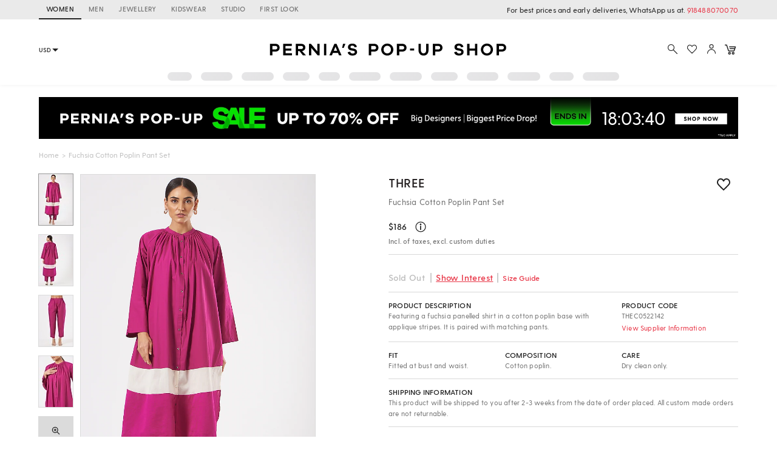

--- FILE ---
content_type: application/javascript; charset=utf-8
request_url: https://c.in.webengage.com/upf2.js?upfc=N4IgrgDgZiBcAuAnMBTANCANgSwMYoDsBnFAYQHsATFOEbAgPwYE5mBGVtgZgEMQNMYbJVoB2LgCZRPCQDZZKZl2YAjAAxsALG1lqePABwG2AVlyy2UA7lyjqs0VB4n%2BWCLQAW8eBCKwA9P4A7iEAdBAoiATYPEQQ5BCQRB4JobjkALb%2B8B6IKCgAtFBguB5EMQXp3uQEBfEQOLUQPATwBSRtOSi4aiYSEloSoV4ZmK6IMLAgrgDmKOS0AJ4gAL5AAA%3D&jsonp=_we_jsonp_global_cb_1769106378839
body_size: 451
content:
_we_jsonp_global_cb_1769106378839({"user_profile":{"geo":{"clientIp":"18.116.66.213","serverTimeStamp":1769106379243,"country":"United States","region":"Ohio","city":"Columbus","geoplugin_countryName":"United States","geoplugin_region":"Ohio","geoplugin_city":"Columbus","countryCode":"US","tz_name":"America/New_York","tz_offset":-300},"acquisitionData":{"referrer_type":"direct","landing_page":"https://www.perniaspopupshop.com/three-fuchsia-cotton-poplin-pant-set-thec0522142.html"},"ua":{"browser":{"name":"Chrome","version":"131","browser_version":"131.0.0.0"},"os":{"name":"Mac OS","version":"10.15.7"},"device":"desktop"},"tld":"perniaspopupshop.com","ts":1769106379263}})